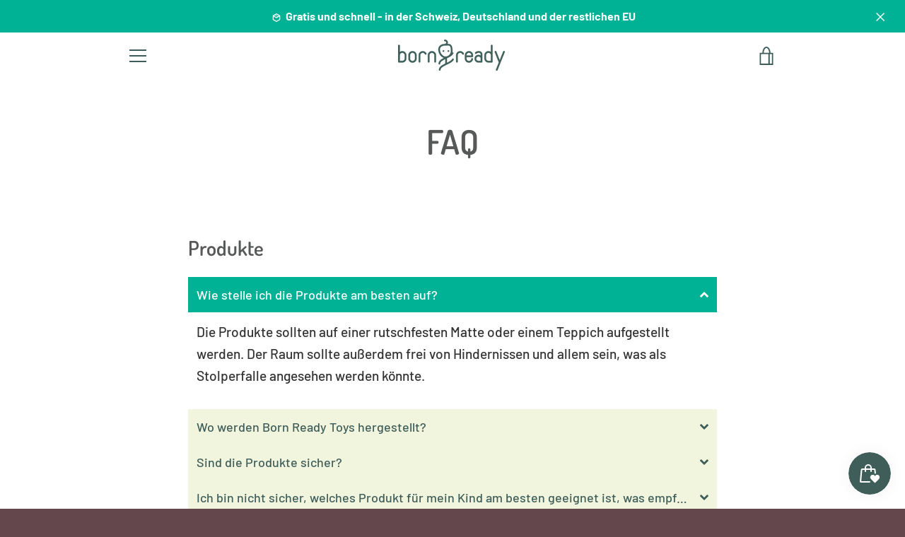

--- FILE ---
content_type: text/javascript
request_url: https://bornreadytoys.com/cdn/shop/t/10/assets/custom.js?v=101612360477050417211630255200
body_size: -644
content:
//# sourceMappingURL=/cdn/shop/t/10/assets/custom.js.map?v=101612360477050417211630255200
